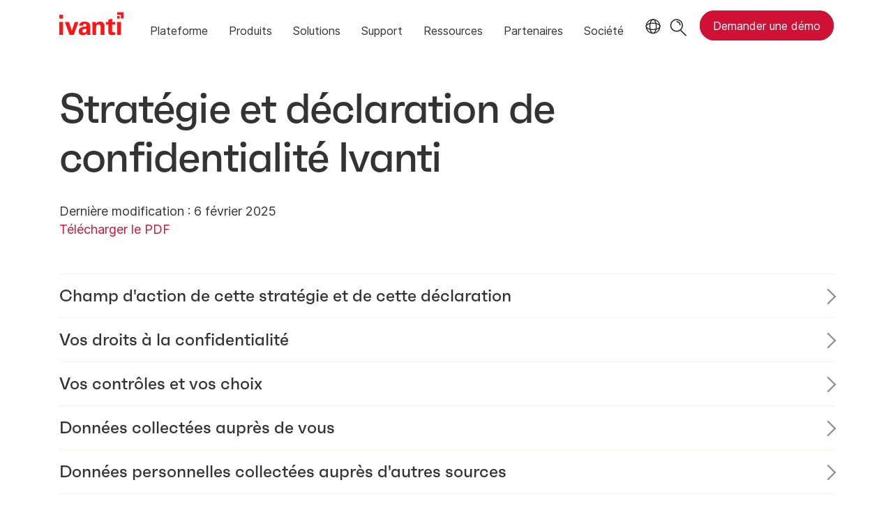

--- FILE ---
content_type: text/html; charset=utf-8
request_url: https://www.ivanti.com/fr/company/legal/privacy-policy
body_size: 21266
content:

<!DOCTYPE html>
<html lang="fr" class="legal">
<head>
    <meta charset="utf-8">
    <meta name="viewport" content="width=device-width, initial-scale=1, shrink-to-fit=no">
    <meta name="theme-color" content="#ffffff">
    <meta http-equiv="x-ua-compatible" content="ie=edge">
    <meta name="description" content="Nous collectons des donn&#233;es pour r&#233;pondre &#224; vos questions, am&#233;liorer nos produits et services, assurer un support quand vous utilisez nos produits et vous aider &#224; utiliser nos produits.">
    <meta name="keywords" content="">
        <meta prefix="og: http://ogp.me/ns#" property="og:type" content="website" />
        <meta prefix="og: http://ogp.me/ns#" property="og:title" content="Strat&#233;gie de confidentialit&#233; - Confidentialit&#233; et mentions l&#233;gales | Ivanti" />
        <meta prefix="og: http://ogp.me/ns#" property="og:description" content="Nous collectons des donn&#233;es pour r&#233;pondre &#224; vos questions, am&#233;liorer nos produits et services, assurer un support quand vous utilisez nos produits et vous aider &#224; utiliser nos produits." />
        <meta prefix="og: http://ogp.me/ns#" property="og:url" content="https://www.ivanti.com/fr/company/legal/privacy-policy" />
        <meta name="twitter:card" content="summary_large_image" />
        <meta name="twitter:site" content="@GoIvanti" />
    <title>Strat&#233;gie de confidentialit&#233; - Confidentialit&#233; et mentions l&#233;gales | Ivanti</title>
    <script src="/bundles/js/head?v=RUkLco04EIuHf-fla2MuGtPRNR1wYys4EhsGvqb9EvY1"></script>

    <link rel="preload" as="script" href="/bundles/js/master?v=R_l8xg6XRch2QZX7SYPjBbJc72icTUz-1pi_u6UMzMY1">

    
        <link rel="preload" as="font" type="font/woff" href="https://static.ivanti.com/sites/marketing/fonts/faktum.woff" crossorigin />
    <link rel="preload" as="font" type="font/woff" href="https://static.ivanti.com/sites/marketing/fonts/faktum-medium-italic.woff" crossorigin />
    <link rel="preload" as="font" type="font/ttf" href="https://static.ivanti.com/sites/marketing/fonts/inter-regular.ttf" crossorigin />
    <link rel="preload" as="image" href="https://static.ivanti.com/sites/marketing/media/images/icons/misc/globe-icon.svg" />
    <link rel="preload" as="image" href="https://static.ivanti.com/sites/marketing/media/images/logos/ivanti-logo-red.svg" />
    <!-- CF WORKER:INS_TELEMETRY --><script>
        var appInsights = new Microsoft.ApplicationInsights.ApplicationInsights({
          config: {
              connectionString: 'InstrumentationKey=3afc380a-f5fb-4e47-ba2f-635dcb43569e;IngestionEndpoint=https://www.ivanti.com/data/appinsights',
              customHeaders: [
                  {
                    header: 'x-ivanti-stamp',
                    value: 'Tue, 27 Jan 2026 20:14:57 GMT'
                  },
                  {
                    header: 'x-ivanti-token',
                    value: '%2FzgiPpqEWOrf4tZm%3AOF7hqiQfyN6mbqBugZu2xyDfxGgwSAavdX1POPPXa7pfvszXNPLWOLm5bl2z'
                  }
                ],
              disableCookiesUsage: true,
              disableInstrumentationKeyValidation: true,
              excludeRequestFromAutoTrackingPatterns: [new RegExp('.*')]
          }
        }).loadAppInsights();
        appInsights.trackPageView();
        // Track resource timings for App Insights
        if (window.PerformanceObserver) {
          const perfObserver = new PerformanceObserver(function (list, po) {
              ivanti.telemetry.processPerfEntries(list.getEntries());
          });
          perfObserver.observe({
              entryTypes: ['resource']
          });
        }
        (function (w, d, s, l, i) {
            w[l] = w[l] || []; w[l].push({
                'gtm.start':
                    new Date().getTime(), event: 'gtm.js'
            }); var f = d.getElementsByTagName(s)[0],
                j = d.createElement(s), dl = l != 'dataLayer' ? '&l=' + l : ''; j.async = true; j.src =
                    'https://www.googletagmanager.com/gtm.js?id=' + i + dl; f.parentNode.insertBefore(j, f);
        })(window, document, 'script', 'dataLayer', 'GTM-MSR93V6');
        console.log('Telemetry loaded');
        </script>
    <!-- Transcend Script // Airgap.js -->
    <script data-cfasync="false" data-autofocus="off" data-locale="fr-FR" data-local-sync="allow-network-observable" src="https://transcend-cdn.com/cm/1fe6b9f3-e11a-460c-93ae-108461b36594/airgap.js"></script>
    <script src="https://cdnjs.cloudflare.com/ajax/libs/handlebars.js/4.7.7/handlebars.min.js"></script>
    <script src="https://www.youtube.com/iframe_api"></script>
    <script src="https://player.vimeo.com/api/player.js"></script>
    <link rel="canonical" href="https://www.ivanti.com/fr/company/legal/privacy-policy" />
            <link rel="alternate" hreflang="de" href="https://www.ivanti.com/de/company/legal/privacy-policy" />
            <link rel="alternate" hreflang="fr" href="https://www.ivanti.com/fr/company/legal/privacy-policy" />
            <link rel="alternate" hreflang="es" href="https://www.ivanti.com/es/company/legal/privacy-policy" />
            <link rel="alternate" hreflang="it" href="https://www.ivanti.com/it/company/legal/privacy-policy" />
            <link rel="alternate" hreflang="ja" href="https://www.ivanti.com/ja/company/legal/privacy-policy" />
            <link rel="alternate" hreflang="en-gb" href="https://www.ivanti.com/en-gb/company/legal/privacy-policy" />
            <link rel="alternate" hreflang="en-au" href="https://www.ivanti.com/en-au/company/legal/privacy-policy" />
                <link rel="alternate" hreflang="en-nz" href="https://www.ivanti.com/en-au/company/legal/privacy-policy" />
            <link rel="alternate" hreflang="en-us" href="https://www.ivanti.com/company/legal/privacy-policy" />
                <link rel="alternate" hreflang="x-default" href="https://www.ivanti.com/company/legal/privacy-policy" />
            <link rel="alternate" hreflang="zh-cn" href="https://www.ivanti.com/zh-cn/company/legal/privacy-policy" />
    <link rel="icon" href="https://static.ivanti.com/sites/marketing/media/images/icons/ivanti-favicon.ico" sizes="16x16">
    <link rel="icon" type="image/png" href="https://static.ivanti.com/sites/marketing/media/images/icons/ivanti-favicon-32.png" sizes="32x32">
    <link rel="icon" type="image/png" href="https://static.ivanti.com/sites/marketing/media/images/icons/ivanti-favicon-152.png" sizes="152x152">
    <link href="/bundles/css/master?v=sofEFob5UE1px11VFhKNwGBXY9fv9wiZNhjtuoFiNHI1" rel="stylesheet"/>

    
    <link href="/bundles/css/freeform?v=Nicmyg9DVMXow3HGKI8Ef_kqcG7tLQmezA5fpxi7tsI1" rel="stylesheet"/>

    <link href="/bundles/css/legal?v=7ASJ2DDzHiBclKJ_54Q1TgYUEIIRy4sq01xM48ZQo2g1" rel="stylesheet"/>


<script>
       ivanti.isChinaRequest = false;
       ivanti.isMidis = false;
       console.log("CF-Country: US")
     </script></head>
<body>
    <noscript>
        <iframe src="https://www.googletagmanager.com/ns.html?id=GTM-MSR93V6" height="0" width="0" style="display:none;visibility:hidden"></iframe>
    </noscript>
    <div class="page-wrapper">
                <header id="mainHeader" class="default"></header>
            <nav id="language-menu" class="dropdown" aria-label="Langue">
                <div class="container">
                    <div class="row lang-title">
                        <svg xmlns="http://www.w3.org/2000/svg" viewBox="0 0 25 25" fill="none">
                            <circle cx="12.5801" cy="12.2557" r="11.25" stroke="#212121" stroke-width="1.5" />
                            <path d="M12.5801 1.00568C13.7998 1.00568 15.1064 2.01442 16.1523 4.10626C17.1757 6.15321 17.8301 9.03344 17.8301 12.2557C17.8301 15.4779 17.1757 18.3581 16.1523 20.4051C15.1064 22.4969 13.7998 23.5057 12.5801 23.5057C11.3603 23.5057 10.0537 22.4969 9.00781 20.4051C7.98448 18.3581 7.33008 15.4779 7.33008 12.2557C7.33008 9.03344 7.98448 6.15321 9.00781 4.10626C10.0537 2.01442 11.3603 1.00568 12.5801 1.00568Z" stroke="#212121" stroke-width="1.5" />
                            <path d="M23.8301 12.2557C23.8301 13.4754 22.8213 14.782 20.7295 15.8279C18.6825 16.8513 15.8023 17.5057 12.5801 17.5057C9.35784 17.5057 6.47761 16.8513 4.43066 15.8279C2.33882 14.782 1.33008 13.4754 1.33008 12.2557C1.33008 11.0359 2.33882 9.72933 4.43066 8.68341C6.47761 7.66007 9.35784 7.00568 12.5801 7.00568C15.8023 7.00568 18.6825 7.66007 20.7295 8.68341C22.8213 9.72933 23.8301 11.0359 23.8301 12.2557Z" stroke="#212121" stroke-width="1.5" />
                        </svg>
                        <p>Langue/r&#233;gion</p>
                    </div>
                    <div class="row languages">
                        <ul>
                                    <li data-nav-breadcrumb="english|united-states">
                                            <a rel="alternate" href="https://www.ivanti.com/company/legal/privacy-policy" hreflang="en-us">English (Global)</a>
                                    </li>
                                    <li data-nav-breadcrumb="english|en-au">
                                            <a rel="alternate" href="https://www.ivanti.com/en-au/company/legal/privacy-policy" hreflang="en-au">English (Australia)</a>
                                    </li>
                                    <li data-nav-breadcrumb="english|en-gb">
                                            <a rel="alternate" href="https://www.ivanti.com/en-gb/company/legal/privacy-policy" hreflang="en-gb">English (United Kingdom)</a>
                                    </li>
                                    <li data-nav-breadcrumb="europe|germany">
                                            <a rel="alternate" href="https://www.ivanti.com/de/company/legal/privacy-policy" hreflang="de">Deutsch</a>
                                    </li>
                                    <li data-nav-breadcrumb="europe|spain">
                                            <a rel="alternate" href="https://www.ivanti.com/es/company/legal/privacy-policy" hreflang="es">Espa&#241;ol</a>
                                    </li>
                                    <li data-nav-breadcrumb="europe|france">
                                            <a rel="alternate" href="https://www.ivanti.com/fr/company/legal/privacy-policy" hreflang="fr">Fran&#231;ais</a>
                                    </li>
                                    <li data-nav-breadcrumb="europe|italy">
                                            <a rel="alternate" href="https://www.ivanti.com/it/company/legal/privacy-policy" hreflang="it">Italiano</a>
                                    </li>
                                    <li data-nav-breadcrumb="other|china">
                                            <a rel="alternate" href="https://www.ivanti.com/zh-cn/company/legal/privacy-policy" hreflang="zh-cn">中文(中国)</a>
                                    </li>
                                    <li data-nav-breadcrumb="other|japan">
                                            <a rel="alternate" href="https://www.ivanti.com/ja/company/legal/privacy-policy" hreflang="ja">日本語</a>
                                    </li>
                        </ul>
                    </div>
                    <button class="header-close-button"></button>
                </div>
            </nav>
            <nav class="search-nav desktop dropdown" aria-label="Rechercher">
                <div class="container-fluid">
                    <div class="row">
                        <div class="col-xs-12">
                            <form class="searchbox" method="get" action="https://www.ivanti.com/fr/search">
                                <input tabindex="0" type="text" name="q" class="search-terms" placeholder="Rechercher">
                                <button type="submit" class="search-submit"></button>
                            </form>
                            <p>Effectuez une recherche dans la base de connaissances, les forums et la documentation produit à partir de la <a href="https://forums.ivanti.com/s/searchallcontent?language=fr" target="_blank">Communauté Ivanti</a>.</p>
                        </div>
                    </div>
                    <button tabindex="0" class="header-close-button"></button>
                </div>
            </nav>
                    <main id="animation-page-wrap">


<section id="a28b1a27" class="AHCFreeform container"><div><h1>Stratégie et déclaration de confidentialité&nbsp;Ivanti</h1>

<p>Dernière modification&nbsp;: 6 février 2025<br />
<a href="https://rs.ivanti.com/legal/ivanti-privacy-policy-2025-2.pdf" rel="noopener" target="_blank">Télécharger le&nbsp;PDF</a></p></div></section><section id="db7a7449" class="AHCLayoutDropdownRepeater single"><div class="container"><div class="row"><div class="col-xs-12 main-text"><h3></h3></div><div class="col-xs-12 col-md-6"><div class="drop-title accordion-toggle inactive" tabindex="0"><h3><span>Champ d&#39;action de cette strat&#233;gie et de cette d&#233;claration</span></h3></div><div class="drop-content accordion-content"><div><p>Ce document de stratégie et de déclaration de confidentialité Ivanti (« déclaration ») est conçu pour assurer la transparence des pratiques et principes de confidentialité d'Ivanti, dans un format que vous pouvez explorer, lire et comprendre.&nbsp;</p><p>Cette déclaration s'applique à toutes les données personnelles que vous fournissez et qu'Ivanti collecte par le biais de ses produits, applis, services, sites Web, événements et autres communications. Les références à « produits Ivanti » dans le présent document incluent les logiciels, les applis, les services, les événements et les sites Web Ivanti.</p><p>La déclaration explique comment Ivanti collecte, utilise, partage et sécurise les données personnelles que vous lui communiquez. Elle décrit également vos choix en matière d'utilisation, de consultation et de correction de vos données personnelles. Pour en savoir plus, visitez la page « <a href="https://www.ivanti.com/company/legal">Confidentialité et mentions légales</a> » sur le site Web Ivanti.</p><p>Ivanti peut vous fournir des documents supplémentaires concernant la confidentialité lorsque vous utilisez un site, produit ou service Ivanti spécifique. Dans ce cas, il vous faudra lire cette documentation en plus de la présente déclaration.&nbsp;</p></div></div></div><div class="col-xs-12 col-md-6"><div class="drop-title accordion-toggle inactive" tabindex="0"><h3><span>Vos droits &#224; la confidentialit&#233;</span></h3></div><div class="drop-content accordion-content"><div><p>Lorsque la législation en vigueur l'autorise, vous disposez des droits suivants concernant vos données personnelles&nbsp;:</p>

<ul>
	<li>droit d'accès,</li>
	<li>droit de rectification,</li>
	<li>droit à l'effacement,</li>
	<li>droit de restriction du traitement,</li>
	<li>droit à la portabilité des données,</li>
	<li>droit d'objection à certains types de traitement,</li>
	<li>droit de retrait de votre consentement, à tout moment, sans que cela n'affecte la légalité du traitement effectué sur la base de votre consentement avant son retrait, et</li>
	<li>droit de déposer une plainte auprès d'une autorité de contrôle.</li>
</ul>

<p>Sur demande, Ivanti vous indique s'il détient des données personnelles vous concernant. Vous pouvez accéder à vos comptes ou données personnelles, les corriger, les mettre à jour ou demander leur suppression en gérant vos paramètres de compte ou en contactant&nbsp;Ivanti par e-mail à l'adresse suivante&nbsp;: <a href="/cdn-cgi/l/email-protection#7606041f0017150f361f001718021f5815191b"><span class="__cf_email__" data-cfemail="a7d7d5ced1c6c4dee7ced1c6c9d3ce89c4c8ca">[email&#160;protected]</span></a> ou en visitant notre centre de confidentialité (<a href="https://privacycenter.ivanti.com/policies/en/" target="_blank">Ivanti Privacy Center</a>).</p>

<p>Ivanti répond aux demandes en respectant les exigences de la loi sur la protection des données en vigueur. Attention, pour répondre à votre demande, Ivanti peut vous demander de fournir certaines informations pour vérifier votre identité.</p>

<p>Quand Ivanti reçoit une demande d'exercice du droit à la confidentialité, nous examinons les informations collectées à votre sujet (le cas échéant) avec les informations d'identification que vous nous avez fournies (ID de connexion, adresse e-mail, adresse postale, code postal, numéro de transaction ou numéro de commande, par exemple) pour authentifier votre identité. Si vous faites appel à un agent autorisé pour soumettre une demande, Ivanti peut demander à cet agent de fournir la preuve que vous lui avez donné l'autorisation signée de soumettre cette demande. Ivanti peut également vous demander de confirmer directement auprès de lui que vous avez donné à l'agent autorisé la permission de soumettre la demande. Dans certaines situations, Ivanti ne pourra pas répondre favorablement à votre demande. Dans un tel cas, Ivanti vous expliquera son raisonnement et honorera votre droit de faire appel de sa décision, si applicable.</p>

<p>Si vous êtes un utilisateur final du produit d'un client professionnel d'Ivanti, vous devrez contacter directement cette entreprise pour exercer vos droits.</p>

<p>S'il vous semble qu'Ivanti n'a pas été capable de répondre à votre plainte ou votre préoccupation, et si vous résidez en zone&nbsp;<a href="https://edpb.europa.eu/about-edpb/about-edpb/members_en" target="_blank" rel="noopener">EEA</a> ou au <a href="https://ico.org.uk/for-the-public/" target="_blank" rel="noopener">Royaume-Uni</a>, vous avez le droit de déposer une plainte auprès de l'autorité de contrôle compétente.</p>

<p>Conformément à l'accord EU-U.S. DPF, à son extension pour le Royaume-Uni et au texte Swiss-U.S. DPF, Ivanti s'engage à résoudre les plaintes liées aux principes de confidentialité des données (DPF) concernant notre collecte et notre utilisation de vos informations personnelles. &nbsp;Les personnes vivant dans l'UE, au Royaume-Uni et en Suisse ayant des questions ou des plaintes concernant notre traitement des données personnelles reçues dans le cadre de l'EU-U.S. DPF, de son extension pour le Royaume-Uni et du Swiss-U.S. DPF doivent d'abord nous contacter par e-mail à l'adresse <a href="/cdn-cgi/l/email-protection" class="__cf_email__" data-cfemail="29595b405f484a5069405f48475d40074a4644">[email&#160;protected]</a>, ou envoyer un courrier à&nbsp;: Attn: Data Protection Officer, Ivanti, Inc, 10377 South Jordan Gateway, Suite 400, South Jordan, Utah 84095, États-Unis.</p>

<p>Conformément au texte «&nbsp;EU-U.S. Data Privacy Framework&nbsp;» (EU-U.S. DPF), à son extension pour le Royaume-Uni et au texte «&nbsp;Swiss-U.S. Data Privacy Framework&nbsp;» (Swiss-U.S. DPF), Ivanti s'engage à coopérer et à se conformer respectivement aux conseils du panel constitué par les autorités de protection des données de l'UE (DPA), le Bureau du commissaire à l'information du Royaume-Uni (ICO) et l'Autorité de régulation de Gibraltar (GRA), ainsi que le Préposé fédéral suisse à la protection des données et à la transparence (PFPDR) concernant des plaintes non résolues liées à notre traitement des données personnelles reçues sur la base de l'accord EU-U.S. DPF, son extension pour le Royaume-Uni et l'accord Swiss-U.S. DPF.</p>

<p>Conformément à l'accord EU-U.S. DPF, à son extension pour le Royaume-Uni et au texte Swiss-U.S. DPF, Ivanti s'engage à renvoyer les plaintes non résolues concernant notre traitement des données personnelles reçues sur la base de ces accords à l'International Centre for Dispute Resolution-American Arbitration Association (ICDR-AAA), fournisseur alternatif de règlement des différends basé aux États-Unis. Si vous ne recevez pas rapidement de notre part un accusé de réception de votre plainte liée aux principes&nbsp;DPF, ou si nous n'avons pas traité cette plainte à votre satisfaction, visitez le site https://go.adr.org/dpf_irm.html pour en savoir plus ou pour déposer plainte. &nbsp;Les services ICDR-AAA vous sont fournis gratuitement.</p>

<p>Vous avez la possibilité, sous certaines conditions, de réclamer un arbitrage exécutoire pour les plaintes concernant la conformité&nbsp;DPF non résolues par l'un des autres mécanismes cités dans le présent document. Pour en savoir plus, reportez-vous à l'annexe&nbsp;1 des principes&nbsp;DPF, disponible <a href="https://www.dataprivacyframework.gov/framework-article/ANNEX-I-introduction" target="_blank" rel="noopener">ici</a>.</p></div></div></div><div class="col-xs-12 col-md-6"><div class="drop-title accordion-toggle inactive" tabindex="0"><h3><span>Vos contr&#244;les et vos choix</span></h3></div><div class="drop-content accordion-content"><div><p>Si vous avez précédemment signé pour recevoir des informations par e-mail concernant nos produits ou offres spéciales, et que vous ne souhaitez plus recevoir ces communications, vous pouvez vous désinscrire via le lien « Se désabonner » figurant dans chaque e-mail. Vous pouvez également soumettre une demande via notre centre de confidentialité (<a href="https://privacycenter.ivanti.com/policies/en/" target="_blank">Ivanti Privacy Center</a>).</p><p>Si vous vous inscrivez pour obtenir un compte sur le site de la communauté Ivanti, vous pouvez figurer dans l'annuaire Ivanti des membres, disponible publiquement. Pour contrôler cette publication, personnalisez la visibilité de votre profil via ses paramètres. Si vous avez besoin d'aide concernant vos paramètres de profil ou si vous souhaitez faire fermer votre compte, contactez le support Ivanti via le <a href="https://forums.ivanti.com/s/contactsupport?language=en_US" target="_blank">site de la communauté Ivanti</a>.</p><p>Si un tiers a fourni à Ivanti vos données personnelles dans une base de données, votre demande doit s'adresser directement à ce tiers.</p><p>Vous trouverez aussi une description de vos droits de confidentialité à la section « Vos droits à la confidentialité », ci-dessus.&nbsp;</p><p><strong>Pas d'obligation de fournir des données personnelles</strong></p><p>En général, vous fournissez volontairement vos données personnelles. Vous n'êtes pas contraint de le faire, ni légalement ni contractuellement. Les contrats Ivanti ne vous obligent pas à nous fournir des données personnelles.</p><p>Un grand nombre de produits Ivanti nécessitent des données personnelles pour vous fournir un service. Si vous choisissez de ne pas communiquer les données personnelles nécessaires pour qu'Ivanti vous fournisse un produit ou une fonction, vous ne pouvez pas utiliser ce produit ou cette fonction, et Ivanti est alors contraint de le suspendre ou de l'annuler. De même, lorsqu'Ivanti a besoin de données personnelles pour conclure un contrat avec vous ou assurer son suivi, et que vous ne fournissez pas ces données, Ivanti ne peut pas conclure ce contrat ni effectuer des opérations dans son cadre. Lorsque la communication de données personnelles est facultative, si vous choisissez de ne pas partager vos données personnelles, les fonctions (comme la personnalisation) qui utilisent ce type de données ne sont pas opérationnelles.</p></div></div></div><div class="col-xs-12 col-md-6"><div class="drop-title accordion-toggle inactive" tabindex="0"><h3><span>Donn&#233;es collect&#233;es aupr&#232;s de vous</span></h3></div><div class="drop-content accordion-content"><div><p>Ivanti collecte automatiquement des données statistiques pouvant inclure des données personnelles lorsque vous utilisez des produits Ivanti. Ivanti collecte également des données personnelles lorsque vous demandez ou consentez à recevoir des produits ou documents marketing de la part d'Ivanti. Ivanti peut associer ces données aux données personnelles que nous collectons par d'autres biais ou que nous recevons de la part de tiers. Les données collectées par Ivanti dépendent du contexte de vos interactions avec Ivanti et de vos choix, notamment concernant les paramètres de confidentialité, les paramètres d'abonnement aux e-mails, et les produits et fonctions que vous utilisez. Ivanti traite les données personnelles d'une façon compatible avec le but initial de la collecte de ces données.</p><p>Lorsque vous utilisez des produits Ivanti, vous fournissez notamment à Ivanti les données personnelles suivantes :</p><p><strong>Données de nom et de contact</strong> Prénom et nom, adresse e-mail, adresse postale, numéro de téléphone et autres données de contact similaires.</p><p><strong>Références d'authentification</strong>. Mots de passe, aide-mémoire de mot de passe et informations de sécurité similaires servant à l'authentification et à l'accès aux comptes.</p><p><strong>Données démographiques</strong>. Détails concernant votre âge, votre sexe, votre pays et la langue que vous préférez.</p><p><strong>Données de paiement</strong> Données servant à traiter les paiements, comme le numéro de votre moyen de paiement (numéro de carte bancaire, par exemple) et le code de sécurité associé.</p><p><strong>Données d'abonnement et de licence</strong>. Données sur vos abonnements, licences et autres droits sur nos produits.</p><p><strong>Interactions</strong>. Données sur votre utilisation des produits Ivanti. Dans certains cas, il s'agit de données que vous fournissez pour utiliser les produits. Dans d'autres cas, comme pour les rapports d'erreur, il s'agit de données qu'Ivanti génère. Autres exemples de données d'interaction :</p><p style="margin-left:36.0pt;"><strong>Données sur les périphériques et leur utilisation</strong>. Données concernant votre périphérique, ainsi que les produits et fonctions que vous utilisez, notamment des informations sur votre matériel et vos logiciels, sur les performances des produits Ivanti et sur vos paramètres. Exemples : données sur le périphérique, les connexions et la configuration, rapports d'erreur et données de performances, ou données de dépannage et d'aide.</p><p style="margin-left:36.0pt;"><strong>Données d'emplacement</strong>. Données concernant l'emplacement de votre périphérique, qui peuvent être plus ou moins précises. Par exemple, Ivanti collecte des données d'emplacement à l'aide du réseau mondial de satellites de navigation (Global Navigation Satellite System - GNSS), comme le GPS, ainsi que des données sur les relais les plus proches et les points d'accès Wi-Fi. L'emplacement peut aussi être déduit à partir de l'adresse IP d'un périphérique ou de données figurant dans votre profil de compte qui indiquent son emplacement avec moins de précision, comme un code de ville ou un code postal.</p><p><strong>Autres données</strong>. Autres données fournies lorsque vous utilisez les produits Ivanti.</p><p><strong>Contenu</strong>. Contenu des fichiers et des communications que vous entrez, téléchargez vers les serveurs, recevez, créez et contrôlez. Attention : soyez conscient que les données que vous entrez dans des zones publiques, y compris sur les sites Web Ivanti, peuvent être lues, collectées et utilisées par les autres personnes qui y ont accès.</p><p><strong>Commentaires et scores</strong>. Données que vous fournissez à Ivanti et contenu des messages que vous envoyez à Ivanti, comme les commentaires, les données d'enquête et les revues de produit que vous écrivez.</p><p><strong>Applis mobiles</strong>. Lorsque vous utilisez une appli sur un périphérique mobile, Ivanti est susceptible de collecter automatiquement des données concernant le périphérique où vous exécutez l'appli, par exemple le type de périphérique, la version de son système d'exploitation, son identifiant (« UDID ») et les informations de réseau mobile. Ivanti peut également enregistrer des informations telles que la fréquence d'utilisation de l'appli, les événements qui se produisent dans cette appli, l'utilisation cumulée, les données de performances, les éventuelles exceptions constatées dans l'appli et la source de téléchargement de cette appli.</p><p><strong>Métadonnées et autres informations</strong>. Ivanti peut collecter des métadonnées et autres informations pour analyser votre utilisation des produits Ivanti et la soumettre à un banc de test. Ivanti peut utiliser ces informations pour générer des rapports, analyser l'utilisation des produits, administrer et améliorer les produits, à la fois pour votre utilisation propre et pour l'ensemble de la base d'utilisateurs Ivanti. Ivanti peut également utiliser ces informations pour améliorer ses produits, en créer de nouveaux, et émettre des recommandations pour vous ou vos clients en vue d'une meilleure utilisation des produits et services Ivanti.</p><p><strong>Données collectées lorsque vous visitez les sites Web Ivanti</strong>. Les sites Web Ivanti collectent aussi certaines informations automatiquement pour les stocker dans des fichiers journaux. Ces informations sont notamment les adresses IP (Internet Protocol), le type du navigateur, la langue du navigateur, l'ID du périphérique, l'ISP (fournisseur de services Internet), les pages de référence ou de sortie, la durée des visites, les pages consultées, le système d'exploitation, l'horodatage, les données de parcours de visite (clickstream), les plantages, l'activité système, les paramètres matériels, la date et l'heure des demandes, et d'autres données d'utilisation.</p><p><strong>Données qu'Ivanti collecte et traite si vous nous contactez par un autre biais</strong>. Si vous contactez Ivanti par téléphone ou par fax, Ivanti peut aussi consigner des informations telles que votre numéro de téléphone, les appels retransmis, les informations de routage des SMS et les types d'appel.</p><p><strong>Données que nous traitons au nom de nos clients professionnels</strong>. Les données qu'Ivanti collecte via des produits Ivanti sous la direction de ses clients professionnels se limitent aux seules données nécessaires pour fournir le produit ou pour remplir les objectifs stipulés dans le contrat entre le client professionnel d'Ivanti et Ivanti. Ivanti n'a aucune relation directe avec les utilisateurs finaux du client professionnel dont Ivanti traite les données personnelles. Ivanti est susceptible de transférer des données personnelles aux entreprises qui nous aident à fournir les produits Ivanti. Les transferts ultérieurs à d'autres tiers sont couverts par les accords sous-jacents conclus avec les clients professionnels d'Ivanti.</p><p><strong>Informations de base de données</strong>. En tant que client professionnel, si vous recevez un support technique pour un produit Ivanti, vous pouvez aussi être amené à fournir à Ivanti des informations de base de données contenant les données personnelles de tiers comme vos collaborateurs, clients et utilisateurs finaux. Ivanti n'a aucun contrôle sur les informations que vous lui fournissez, ni sur les étapes que vous avez suivies pour garantir que les données sont fiables dans le contexte d'utilisation prévu, qu'elles respectent les droits de tous, et qu'elles sont précises, exhaustives et à jour. Si vous fournissez à Ivanti des informations personnelles concernant des tiers, vous devez avoir l'autorisation légale de manipuler ces données, dans le respect de la législation en vigueur. Vous devez également fournir des instructions sur la manière dont Ivanti doit utiliser ces informations.</p></div></div></div><div class="col-xs-12 col-md-6"><div class="drop-title accordion-toggle inactive" tabindex="0"><h3><span>Donn&#233;es personnelles collect&#233;es aupr&#232;s d&#39;autres sources</span></h3></div><div class="drop-content accordion-content"><div><p>Ivanti obtient des données auprès de tiers. Ivanti protège les données personnelles obtenues auprès de tiers dans le respect des pratiques décrites dans la présente déclaration, en plus des restrictions supplémentaires imposées par la source des données personnelles. Les données tierces qu'Ivanti se procure sont notamment les suivantes (liste non exhaustive) :</p><ul><li>courtiers de données auxquels Ivanti achète des données démographiques pour compléter celles qu'Ivanti collecte ;</li><li>fournisseurs de services qui aident Ivanti à déterminer l'emplacement de votre périphérique ;</li><li>partenaires avec qui Ivanti fournit des services sous marque commune ou avec lesquels nous avons des activités marketing communes ;</li><li>sources disponibles pour le grand public, comme les bases de données du gouvernement.</li></ul></div></div></div><div class="col-xs-12 col-md-6"><div class="drop-title accordion-toggle inactive" tabindex="0"><h3><span>Pourquoi Ivanti traite vos donn&#233;es</span></h3></div><div class="drop-content accordion-content"><div><p>Sauf description contraire dans la présente déclaration, Ivanti peut traiter les données personnelles collectées à votre sujet ou que vous nous avez envoyées dans les buts suivants :</p><ul><li>Vous informer sur les produits, services et événements Ivanti via notre bulletin d'informations ; vous envoyer des enquêtes sur les produits Ivanti et l'utilisation que vous en faites, ou vous transmettre d'autres informations. Nous vous envoyons ce type d'information seulement si vous y consentez.</li><li>Répondre à vos demandes, qu'il s'agisse d'un achat de produit, du téléchargement d'un livre blanc, ou de démonstrations et évaluations de produits, et enregistrer ces demandes.</li><li>Fournir des produits Ivanti, communiquer avec vous et nous acquitter pleinement des éventuelles obligations contractuelles d'Ivanti à votre égard, notamment le test des produits, le support technique après-vente, les services d'implémentation et les mises à jour de produit.</li><li>Traiter les paiements.</li><li>Organiser des forums de discussion en ligne, comme des groupes d'utilisateurs et des tableaux d'affichage.</li><li>Organiser des événements en direct ou en ligne, comme des séminaires de formation ou des conférences, y compris les événements de tiers qu'Ivanti sponsorise.</li><li>Gérer et vérifier votre compte, ainsi que l'identité des utilisateurs des produits.</li><li>Vous donner un accès facile et sans réserve aux sites Web Ivanti, et renforcer la sécurité des systèmes Ivanti.</li><li>Fournir des vidéos sur les sites Web Ivanti.</li><li>Répondre aux autres demandes de support et aux demandes d'informations produit, ainsi qu'aux commentaires, données d'enquête et revues de produits, notamment pour améliorer ces produits.</li><li>Analyser votre utilisation des produits Ivanti pour les faire fonctionner, assurer leur maintenance, les améliorer et créer de nouveaux produits.</li><li>Traiter vos données afin de nous conformer aux exigences statutaires de génération de rapports, aux assignations en justice, aux décisions des tribunaux ou autres décisions légales.</li><li>Assurer la protection contre les actions frauduleuses, non autorisées ou illégales, les examiner et les prévenir, que leur cible soit Ivanti, vous ou des tiers.</li><li>Atteindre tous les autres objectifs légaux, commerciaux ou marketing qui ne sont pas cohérents avec les termes de la présente déclaration.</li></ul></div></div></div><div class="col-xs-12 col-md-6"><div class="drop-title accordion-toggle inactive" tabindex="0"><h3><span>Bases l&#233;gales du traitement de vos donn&#233;es</span></h3></div><div class="drop-content accordion-content"><div><p>Ivanti se base sur toute une série de permissions et motifs légaux pour traiter les données personnelles. Ces permissions et motifs incluent les cas où vous avez donné votre consentement, la réalisation des opérations décrites par un contrat, la mise en conformité avec nos obligations légales ou autres intérêts légitimes.</p><p>Les autres intérêts légitimes sont notamment les suivants :</p><ul><li>Optimisation du site Web Ivanti et amélioration de sa visibilité.</li><li>Amélioration de l'attraction et de la facilité d'utilisation des services Ivanti.</li><li>Encouragement et promotion de l'utilisation et de la vente des produits Ivanti.</li><li>Exécution d'opérations marketing directe, et notifications à votre attention concernant nos produits et services. Ce faisant, Ivanti vous envoie également des informations répondant à vos centres d'intérêt, qu'Ivanti détermine à partir des données dont il dispose : produits que vous avez utilisés, événements ou autres campagnes auxquels vous êtes inscrits, et intérêts en matière de produits que vous avez indiqués lors de votre inscription.</li></ul></div></div></div><div class="col-xs-12 col-md-6"><div class="drop-title accordion-toggle inactive" tabindex="0"><h3><span>Les situations o&#249; Ivanti partage vos donn&#233;es</span></h3></div><div class="drop-content accordion-content"><div><p>Ivanti partage vos données personnelles lorsque c'est nécessaire pour réaliser une transaction ou fournir un produit que vous avez demandé/autorisé, ou traiter une autre demande, en servant d'intermédiaire entre les sociétés affiliées d'Ivanti et ses filiales. Ivanti peut partager vos données personnelles avec ses partenaires commerciaux, ses revendeurs et ses sous-traitants, qui utilisent vos données personnelles pour traiter les commandes de produit, gérer les paiements, développer et améliorer des produits, vous contacter concernant vos commandes de produits ou à propos des performances, du fonctionnement et du support des produits, offrir des services de marketing ou de consulting, répondre à vos demandes ou de toute autre manière qui convient pour qu'Ivanti vous fournisse les produits.</p><p>Comme le définissent certaines lois d'État, Ivanti ne pense pas avoir vendu (pour une contrepartie monétaire ou autre) ou partagé (à des fins de publicité comportementale intercontexte) vos données personnelles au cours des 12 derniers mois.</p><p>Ivanti peut en outre communiquer vos données personnelles aux entités suivantes :</p><ul><li>fournisseurs de services qui hébergent ou facilitent la fourniture de formations, séminaires et webinars en ligne ;</li><li>tiers qui réalisent des analyses de données ;</li><li>entreprise acheteuse, en cas de fusion, rachat ou autre vente de tout ou partie de nos biens.</li></ul><p>Dans le respect de la législation en vigueur ou d'un autre accord que vous avez conclu, l'utilisation et la divulgation de toutes les données personnelles transmises à un tiers sont soumises à la présente déclaration.</p><p>Ivanti peut divulguer vos données personnelles dans les situations suivantes :</p><ul><li>Elles sont demandées par une loi, une réglementation, une procédure légale ou une autre obligation légale.</li><li>Ivanti pense que cette divulgation est nécessaire ou appropriée pour répondre à une urgence.</li><li>Dans le but de protéger les droits d'Ivanti, votre sécurité ou celle de tiers.</li><li>Dans le cadre d'une enquête sur une fraude.</li><li>Dans le cadre de l'application des accords, stratégies et conditions d'utilisation Ivanti.</li><li>Dans le cadre d'une procédure juridique, citation à comparaître, injonction du tribunal, législation en vigueur ou demande des autorités, ou exigences liées à la sécurité nationale.</li><li>Vous avez accepté cette divulgation.</li></ul></div></div></div><div class="col-xs-12 col-md-6"><div class="drop-title accordion-toggle inactive" tabindex="0"><h3><span>S&#233;curisation de vos donn&#233;es</span></h3></div><div class="drop-content accordion-content"><div><p>Ivanti met en place les mesures techniques et organisationnelles raisonnables et appropriées pour protéger vos données personnelles de toute perte, utilisation abusive, ainsi que de tout accès, divulgation, altération ou destruction sans autorisation, en tenant compte des risques qu'impliquent le traitement et la nature des informations personnelles. Cependant, aucune méthode de transmission sur Internet ou de stockage électronique n'est 100 % sûre. Par conséquent, nous ne pouvons pas garantir une sécurité absolue. Pour toute question sur nos mesures de sécurité, contactez notre équipe Sécurité à l'adresse <a href="/cdn-cgi/l/email-protection#502335332522392429103926313e24397e333f3d"><span class="__cf_email__" data-cfemail="fc8f999f898e958885bc958a9d928895d29f9391">[email&#160;protected]</span></a>.</p></div></div></div><div class="col-xs-12 col-md-6"><div class="drop-title accordion-toggle inactive" tabindex="0"><h3><span>Engagement d&#39;Ivanti &#224; prot&#233;ger les donn&#233;es appartenant &#224; des enfants</span></h3></div><div class="drop-content accordion-content"><div><p>Les produits Ivanti ne sont pas conçus pour les enfants. Ivanti ne collecte jamais volontairement les données des enfants. N'utilisez pas nos produits et ne nous fournissez aucune donnée si vous n'avez pas autorité de consentement dans votre territoire ou pays.</p></div></div></div><div class="col-xs-12 col-md-6"><div class="drop-title accordion-toggle inactive" tabindex="0"><h3><span>Cookies et autres technologies</span></h3></div><div class="drop-content accordion-content"><div><p>Ivanti et ses partenaires utilisent des technologies telles que les «&nbsp;cookies&nbsp;» et «&nbsp;balises&nbsp;Web&nbsp;» pour collecter des données vous concernant quand vous utilisez nos produits. Ivanti utilise des cookies et technologies similaires pour analyser les tendances, administrer et suivre l'utilisation de ses produits, collecter des informations démographiques concernant sa base d'utilisateurs, mémoriser les paramètres utilisateur, améliorer le fonctionnement de ses produits, et comprendre l'utilisation des produits et d'Internet.</p>

<p>Ivanti peut utiliser des cookies et technologies similaires pour personnaliser votre expérience sur ses sites&nbsp;Web (par exemple, reconnaître votre nom lorsque vous revenez sur notre site ou préremplir un formulaire pour le téléchargement d'un livre blanc). Ivanti peut également utiliser les cookies pour mieux vous fournir des informations sur les produits, programmes ou services susceptibles de vous intéresser. Dans certains cas, Ivanti utilise également les cookies pour activer les publicités appropriées sur les sites&nbsp;Web appartenant à des tiers.</p>

<p>Vous pouvez interdire le stockage des cookies sur votre ordinateur ou périphérique en configurant votre navigateur afin qu'il refuse les cookies ou qu'il vous prévienne lorsqu'un cookie est placé sur votre disque dur. Pour en savoir plus sur la gestion et la suppression des cookies, consultez l'aide en ligne de votre navigateur ou de votre périphérique. Vous pouvez également visiter le site <a href="https://www.aboutcookies.org/" target="_blank" rel="noopener">http://www.aboutcookies.org</a> pour en savoir plus sur la façon de gérer et de supprimer les cookies dans différents navigateurs&nbsp;Internet.</p>

<p>Même si vous choisissez de refuser totalement les cookies, vous pouvez toujours utiliser les produits&nbsp;Ivanti. Cependant, certaines fonctions des produits&nbsp;Ivanti n'ont pas le comportement prévu si vous rejetez les cookies.</p>

<p>Les sites&nbsp;Web Ivanti collectent aussi certaines données automatiquement pour les stocker dans des fichiers journaux. Ces données sont notamment les adresses&nbsp;IP (Internet Protocol), le type du navigateur, la langue du navigateur, l'ID du périphérique, l'ISP (fournisseur de services&nbsp;Internet), les pages de référence ou de sortie, la longueur des visites, les pages consultées, le système d'exploitation, l'horodatage, les données de parcours de visite (Clickstream), les plantages, l'activité système, les paramètres matériels, la date et l'heure des demandes, et d'autres données d'utilisation.</p>

<p>Votre navigateur&nbsp;Internet et votre périphérique mobile peuvent vous permettre d'ajuster les paramètres de navigateur afin que des demandes «&nbsp;Ne pas me suivre&nbsp;» soient envoyées aux sites&nbsp;Web que vous visitez. Ivanti respecte vos souhaits et nous cessons de suivre les activités utilisateur lorsque vous activez l'option «&nbsp;Ne pas me suivre&nbsp;». Cependant, les fournisseurs de services tiers d'Ivanti ne respectent pas forcément les demandes «&nbsp;Ne pas me suivre&nbsp;».</p>

<p>Les produits&nbsp;Ivanti peuvent inclure des fonctions de réseau social, comme le bouton «&nbsp;J'aime&nbsp;» de Facebook. Ces fonctions peuvent collecter votre adresse&nbsp;IP et la page que vous consultez sur le site&nbsp;Web Ivanti, et placer un cookie pour permettre le bon fonctionnement de la fonction concernée. Les fonctions de réseau social et les widgets sont soit hébergés par un tiers, soit hébergés directement sur les sites&nbsp;Web Ivanti. Vos interactions avec ces fonctions sont soumises à la stratégie de confidentialité de l'entreprise prestataire. Ivanti vous encourage à lire la stratégie de confidentialité de chaque entreprise.</p>

<table>
	<tbody>
		<tr>
			<td style="width:108px;">
			<p></p>

			<p><strong>Plug-ins de réseaux sociaux</strong></p>

			<p></p>
			</td>
			<td style="width:516px;">
			<p></p>

			<p><strong>Lien vers la stratégie de confidentialité</strong></p>

			<p></p>
			</td>
		</tr>
		<tr>
			<td style="width:108px;">
			<p>Facebook</p>
			</td>
			<td style="width:516px;">
			<p>https://www.facebook.com/legal/FB_Work_Privacy</p>
			</td>
		</tr>
		<tr>
			<td style="width:108px;">
			<p>LinkedIn</p>
			</td>
			<td style="width:516px;">
			<p>https://www.linkedin.com/legal/privacy-policy</p>

			<p></p>
			</td>
		</tr>
		<tr>
			<td style="width:108px;">
			<p>X (Formerly known as Twitter)</p>
			</td>
			<td style="width:516px;">
			<p>https://twitter.com/en/privacy</p>

			<p></p>
			</td>
		</tr>
	</tbody>
</table>

<p></p>

<p>Ivanti peut également travailler en partenariat avec un tiers pour afficher des publicités sur le site&nbsp;Web Ivanti ou pour gérer la publicité d'Ivanti sur d'autres sites. Les partenaires tiers d'Ivanti peuvent utiliser des cookies ou technologies similaires pour vous fournir des publicités en fonction de vos activités de navigation et de vos intérêts. Vous pouvez faire appel au PROGRAMME D'AUTORÉGULATION&nbsp;DAA (DIGITAL ADVERTISING ALLIANCE - Alliance pour la publicité numérique) afin de gérer le niveau de publicités souhaité. Vous pouvez également renoncer à tout moment aux publicités ciblées aux États-Unis. Dans l'Union européenne et au Royaume-Uni, faites appel à l'European Interactive Digital Advertising Alliance (Alliance européenne de la publicité numérique interactive). Cela dépend de l'endroit où vous vous trouvez. Attention, vous continuez à recevoir des publicités génériques.</p>

<p>Vous pouvez gérer les paramètres à tout moment en suivant le lien «&nbsp;Paramètres de cookie&nbsp;» en bas de page du site&nbsp;Web Ivanti.</p>

<p><strong>Google Analytics</strong></p>

<p>Ivanti utilise Google&nbsp;Analytics, service d'analyse fourni par Google&nbsp;LLC, 1600 Amphitheatre Parkway, Mountain View, Californie, États-Unis («&nbsp;Google&nbsp;»). Google Analytics utilise des «&nbsp;cookies&nbsp;». Les données générées par le cookie concernant votre utilisation du site&nbsp;Web Ivanti sont généralement transmises à&nbsp;Google, qui les stocke sur ses serveurs aux États-Unis.</p>

<p>L'anonymisation des adresses&nbsp;IP est activée sur le site&nbsp;Web Ivanti. Cela signifie que votre adresse&nbsp;IP est tronquée dans la zone des états membres de l'Union européenne ou autres parties signataires de l'Accord d'Espace économique européen. Seules des circonstances exceptionnelles peuvent provoquer le transfert de l'adresse&nbsp;IP en entier à un serveur&nbsp;Google aux États-Unis et sa troncature a posteriori.</p>

<p>Google utilise ces données au nom d'Ivanti pour évaluer votre utilisation du site&nbsp;Web Ivanti, compiler des rapports sur l'activité des sites&nbsp;Web pour les opérateurs de ces sites, et fournir à ces opérateurs d'autres services liés aux activités des sites&nbsp;Web et à l'utilisation d'Internet. Des profils d'utilisateur avec pseudonyme de l'utilisateur peuvent être créés à partir des données traitées. L'adresse&nbsp;IP que votre navigateur transmet dans le cadre de Google&nbsp;Analytics n'est associée à aucune autre donnée stockée par&nbsp;Google.</p>

<p>Vous pouvez refuser d'utiliser les cookies en sélectionnant les paramètres appropriés dans votre navigateur. Attention, cependant&nbsp;: si vous procédez ainsi, vous ne pourrez pas utiliser toutes les fonctions de ce site&nbsp;Web.</p>

<p>Vous pouvez également choisir de ne plus être suivi par Google&nbsp;Analytics à l'avenir. Pour ce faire, téléchargez et installez l'extension Module complémentaire de navigateur pour la désactivation de Google&nbsp;Analytics pour votre navigateur&nbsp;Web actuel&nbsp;: <a href="https://tools.google.com/dlpage/gaoptout?hl=en" target="_blank" rel="noopener">https://tools.google.com/dlpage/gaoptout?hl=en</a>. &nbsp;</p>

<p>Pour en savoir plus sur l'utilisation des données personnelles par&nbsp;Google à des fins de publicité, vous trouverez des paramètres et des options de refus sur les sites&nbsp;Web Google, notamment&nbsp;:</p>

<ul>
	<li><a href="https://www.google.com/intl/en/policies/privacy/partners/" target="_blank" rel="noopener">https://www.google.com/intl/en/policies/privacy/partners/</a> («&nbsp;Comment utilisons-nous les informations collectées via les sites ou applications qui font appel à nos services&nbsp;?&nbsp;»)</li>
</ul>

<p></p>

<ul>
	<li><a href="https://policies.google.com/technologies/ads" target="_blank" rel="noopener">https://www.google.com/policies/technologies/ads</a> («&nbsp;Utilisation des données pour la publicité&nbsp;»)</li>
</ul>

<p></p>

<ul>
	<li><a href="https://www.google.com/settings/u/0/ads/authenticated?hl=en" target="_blank" rel="noopener">https://www.google.com/settings/u/0/ads/authenticated?hl=en</a> («&nbsp;Personnalisation des annonces&nbsp;»)</li>
</ul>

<p><strong>Vimeo</strong></p>

<p>Les sites&nbsp;Web Ivanti vous permettent de visionner des vidéos téléchargées dans&nbsp;Vimeo (Vimeo Inc., 555 West 18th Street, New York, NY 10011, États-Unis) et intégrées sur notre site&nbsp;Web via un cadre&nbsp;iFrame. Les cadres&nbsp;iFrames sont configurés pour d'abord se connecter lorsque vous cliquez sur le bouton «&nbsp;Lecture&nbsp;».</p>

<p>Si vous êtes connecté à votre compte&nbsp;Vimeo au moment où vous cliquez sur Lecture, Vimeo peut associer votre comportement de navigation à votre profil d'utilisateur. Pour éviter ce traitement des données, déconnectez-vous de votre compte avant de visiter les sites&nbsp;Web Ivanti.</p>

<p>Comme il s'agit d'un service tiers, Ivanti n'a aucun contrôle sur le traitement de ces données par&nbsp;Vimeo. L'objectif et l'étendue de la collecte des données, et de leur traitement et leur utilisation par&nbsp;Vimeo, ainsi que vos droits et les paramètres dont vous disposez pour protéger votre vie privée sont disponibles à l'adresse suivante&nbsp;: <a href="https://vimeo.com/privacy" target="_blank" rel="noopener">https://vimeo.com/privacy</a>.</p>

<p><strong>YouTube</strong></p>

<p>Sur les sites&nbsp;Web Ivanti, vous pouvez visionner des vidéos qui ont été téléchargées sur&nbsp;YouTube. L'entité qui fournit ce service est Google&nbsp;LLC, entreprise opérant sous les lois du&nbsp;Delaware, située au 1600 Amphitheatre Parkway, Mountain View, CA 94043. Ces vidéos sont téléchargées sur&nbsp;YouTube, puis intégrées sur notre site&nbsp;Web via un cadre&nbsp;iFrame. Les cadres&nbsp;iFrames sont configurés pour d'abord se connecter lorsque vous cliquez sur le bouton «&nbsp;Lecture&nbsp;».</p>

<p>Si vous êtes connecté à votre compte&nbsp;YouTube au moment où vous cliquez sur Lecture, YouTube peut associer votre comportement de navigation à votre profil d'utilisateur. Pour éviter ce traitement des données, déconnectez-vous de votre compte avant de visiter les sites&nbsp;Web Ivanti.</p>

<p>Comme il s'agit d'un service tiers, Ivanti n'a aucun contrôle sur le traitement de ces données par&nbsp;YouTube. L'objectif et l'étendue de la collecte des données, et de leur traitement et leur utilisation par&nbsp;YouTube, ainsi que vos droits et les paramètres dont vous disposez pour protéger votre vie privée sont disponibles à l'adresse <a href="https://safety.google/privacy/data/" target="_blank" rel="noopener">https://safety.google/privacy/data/</a>.</p>

<p><strong>Global Privacy Control</strong></p>

<p>Pour contrôler l'utilisation des cookies et technologies Internet similaires sur votre ordinateur, vous pouvez utiliser les navigateurs&nbsp;Web répertoriés comme intégrant l'outil Global Privacy Control (GPC). Ces navigateurs limitent les technologies de cookies et leur mode de fonctionnement lorsque vous surfez sur Internet. Vous trouvez la liste des navigateurs qui intègrent l'outil Global Privacy Control à l'adresse suivante&nbsp;: <a href="https://globalprivacycontrol.org/#download" target="_blank" rel="noopener">https://globalprivacycontrol.org/#download</a>.</p>

<p>Vous utilisez ce site&nbsp;Web et les navigateurs&nbsp;Web qu'il répertorie à vos propres risques et périls, sous réserve des accords des développeurs de ces navigateurs&nbsp;Web et de leurs stratégies de confidentialité. Ivanti décline toute responsabilité liée à votre utilisation du site&nbsp;Web ci-dessus ou du contenu que vous pouvez télécharger à partir de ce site&nbsp;Web.&nbsp;</p></div></div></div><div class="col-xs-12 col-md-6"><div class="drop-title accordion-toggle inactive" tabindex="0"><h3><span>Nos pratiques de transfert de donn&#233;es international</span></h3></div><div class="drop-content accordion-content"><div><p>Vos données personnelles peuvent être transférées vers d'autres pays, notamment hors de l'UE et de l'Espace économique européen (EEE). Ces pays sont aussi appelés «&nbsp;pays tiers&nbsp;». Ces pays peuvent appliquer des normes de confidentialité différentes de celles du pays où vous résidez. Sachez que les données traitées dans un autre pays peuvent être soumises à des lois différentes et être accessibles pour les autorités, tribunaux, institutions juridiques et agences de contrôle de ces pays.</p>

<p>Le transfert vers un pays tiers se produit uniquement si un niveau correct de protection ou des garde-fous appropriés ont été mis en place, par exemple via un contrat standard ou un autre mécanisme de transfert des données.</p>

<p><strong>Cadre de confidentialité des données (DPF)</strong></p>

<p>Ivanti, Inc. et ses sociétés affiliées aux États-Unis respectent les règles de confidentialité des données du texte «&nbsp;EU-U.S. Data Privacy Framework&nbsp;» (EU-U.S. DPF), de son extension pour le Royaume-Uni et du texte «&nbsp;Swiss-U.S. Data Privacy Framework&nbsp;» (Swiss-U.S. DPF) telles qu'indiquées par le Département américain du Commerce. &nbsp;Ivanti a certifié auprès du Département américain du Commerce son adhésion aux principes du cadre de confidentialité des données liant l'UE et les États-Unis (EU-U.S. DPF Principles) concernant le traitement des données personnelles reçues depuis l'Union européenne sur la base de l'EU-U.S. DPF, ou reçues du Royaume-Uni (et de Gibraltar) sur la base de l'extension du texte pour le Royaume-Uni. &nbsp;Ivanti a certifié auprès du Département américain du Commerce son adhésion aux principes du cadre de confidentialité des données liant la Suisse et les États-Unis (Swiss-U.S. DPF Principles) concernant le traitement des données personnelles reçues depuis la Suisse sur la base du Swiss-U.S. DPF. &nbsp;Dans l'éventualité d'un conflit entre les conditions de la présente stratégie de confidentialité et les principes de l'EU-U.S. DPF et/ou du Swiss-U.S. DPF, ces principes font foi. &nbsp;Pour en savoir plus sur le cadre de confidentialité des données&nbsp;(DPF) et consulter notre certification, visitez le site h<a href="https://www.dataprivacyframework.gov/" target="_blank" rel="noopener">ttps://www.dataprivacyframework.gov/</a>.</p>

<p>La Federal Trade Commission est compétente pour contrôler la conformité d'Ivanti au texte «&nbsp;EU-U.S. Data Privacy Framework&nbsp;» (EU-U.S. DPF), à son extension pour le Royaume-Uni et au texte «&nbsp;Swiss-U.S. Data Privacy Framework&nbsp;» (Swiss-U.S. DPF).</p>

<p>Concernant les transferts ultérieurs, Ivanti restera responsable en vertu des principes&nbsp;DPF si un tiers, agissant en tant qu'agent pour le compte d'Ivanti, traite ces informations personnelles d'une manière incompatible avec les principes&nbsp;DPF, sauf si&nbsp;Ivanti prouve n'être aucunement responsable de l'événement donnant lieu au dommage.</p></div></div></div><div class="col-xs-12 col-md-6"><div class="drop-title accordion-toggle inactive" tabindex="0"><h3><span>Comment nous contacter</span></h3></div><div class="drop-content accordion-content"><div><p>Ivanti, Inc.<br />
10377 South Jordan Gateway<br />
Suite 400<br />
South Jordan, Utah 84095, États-Unis<br />
Téléphone&nbsp;: +1-888-253-6201<br />
E-mail&nbsp;: <a href="/cdn-cgi/l/email-protection" class="__cf_email__" data-cfemail="1b6b69726d7a78625b726d7a756f7235787476">[email&#160;protected]</a></p>

<p></p>

<p><strong>DPO (Data Protection Officer, Responsable de la protection des données)</strong></p>

<p>Vous pouvez contacter le&nbsp;DPO du contrôleur et des autres entités du groupe&nbsp;Ivanti par e-mail à l'adresse <a href="/cdn-cgi/l/email-protection" class="__cf_email__" data-cfemail="0171736877606278416877606f75682f626e6c">[email&#160;protected]</a> et par courrier à l'adresse suivante&nbsp;:</p>

<p>Ivanti<br />
Group Data Protection Officer<br />
Attn&nbsp;: Privacy​<br />
10377 South Jordan Gateway<br />
Suite 400<br />
South Jordan, Utah 84095, États-Unis</p>

<p></p>

<p>Vous pouvez contacter cette personne dans votre langue locale.</p></div></div></div><div class="col-xs-12 col-md-6"><div class="drop-title accordion-toggle inactive" tabindex="0"><h3><span>D&#233;tails propres aux relations</span></h3></div><div class="drop-content accordion-content"><div><h4>Recrue/Aspirant/Candidat</h4><table><tbody><tr><td style="width:131px;"><p><strong>Description</strong></p></td><td colspan="4" style="width:546px;"><p>Cette section explique généralement les données personnelles recueillies dans le cadre du processus de recrutement&nbsp;; cependant, cette section doit être lue conjointement avec les autres documents de confidentialité qui peuvent vous être fournis.</p></td></tr><tr><td style="width:131px;"><p><strong>Rôle d'Ivanti</strong></p></td><td colspan="4" style="width:546px;"><p>Contrôleur</p></td></tr><tr><td style="width:131px;"><p><strong>Catégories de données</strong></p></td><td colspan="4" style="width:546px;"><p>Identifiants personnels comme le nom, le titre et l'adresse e-mail</p><p>Coordonnées, comme votre adresse et vos numéros de téléphone, détails de contact d'urgence</p><p>Des catégories spéciales de données personnelles, comme la race, l'origine ethnique, les opinions politiques, les convictions religieuses ou philosophiques, l'orientation sexuelle, l'appartenance à un syndicat, les détails de votre état de santé (ex.&nbsp;: tests de capacité au travail, dossiers d'assurance maladie, soins médicaux ou sociaux, carnet de santé et de maladie) peuvent aussi être collectées si nécessaire et/ou légalement autorisé.</p><p>Historique, par exemple votre expérience professionnelle, vos emplois précédents, votre formation et les données fournies par votre&nbsp;CV, votre lettre de motivation ou votre candidature, ainsi que les informations relatives aux embauches ou candidatures précédentes chez&nbsp;Ivanti, le cas échéant.</p><p>Références professionnelles (que vous nous avez envoyées) et (le cas échéant) informations de référence reçues des références que vous avez citées lors des processus de vérification des références.</p><p>Données Internet comme les cookies si vous les autorisez sur votre périphérique.</p><p>Données facultatives d'enquête sur votre expérience de recrutement.</p><p>Si la loi l'autorise, Ivanti peut vous demander de fournir des données pour vérifier vos antécédents.</p></td></tr><tr><td style="width:131px;"><p><strong>Catégorie de personnes concernées</strong></p></td><td colspan="4" style="width:546px;"><p>Ivanti collecte principalement ces données directement auprès de vous.</p></td></tr><tr><td style="width:131px;"><p><strong>Données fournies par des tiers</strong></p></td><td colspan="4" style="width:546px;"><p>Ivanti vérifie les références et les antécédents conformément à la législation locale, et collecte des données supplémentaires via ces processus auprès des services que vous avez répertoriés pour la vérification des références et des antécédents.</p></td></tr><tr><td style="width:131px;"><p><strong>Objectif du traitement</strong></p></td><td colspan="4" style="width:546px;"><p>Ivanti traite ces données pour évaluer s'il convient d'établir une relation de travail avec les recrues, les prospects et les candidats, ainsi que pour prendre les mesures nécessaires pour conclure un contrat de travail avec vous.</p><p>Outre l'utilisation de vos données personnelles pour le poste pour lequel vous avez postulé, Ivanti peut conserver et utiliser vos données personnelles pour vous informer et vous proposer d'autres postes qui pourraient vous convenir, avec votre consentement.&nbsp;</p></td></tr><tr><td style="width:131px;"><p><strong>Bases légales du traitement</strong></p></td><td colspan="4" style="width:546px;"><p>La base juridique du traitement est l'article 6(1)(c), qui indique comment exécuter un contrat ou prendre des mesures à la demande de la personne concernée avant de conclure un contrat.&nbsp;</p></td></tr><tr><td style="width:131px;"><p><strong>Traitement automatisé ou profilage</strong></p></td><td colspan="4" style="width:546px;"><p><strong>Ce produit/service/processus utilise-t-il un traitement automatisé&nbsp;:</strong><br>
			Oui☒</p><p>Non☐</p><p><strong>Si oui, les méthodes et la logique générales utilisées sont les suivantes&nbsp;:</strong> nous utilisons un traitement automatisé pour garantir que les candidatures sont transmises au département&nbsp;RH d'Ivanti. Ivanti n'utilise pas le traitement automatisé pour prendre des décisions&nbsp;RH comme celle d'embaucher ou non.&nbsp;</p><p><strong>Le traitement automatisé affecte-t-il les droits des personnes concernées&nbsp;?&nbsp; </strong>Non.&nbsp;</p></td></tr><tr><td rowspan="2" style="width:131px;height:52px;"><p><strong>Partage des données</strong></p></td><td colspan="2" style="width:144px;height:52px;"><p><strong>Catégories de destinataires</strong></p></td><td style="width:241px;height:52px;"><p><strong>Description de l'objectif commercial ou d'entreprise</strong></p></td><td style="width:162px;height:52px;"><p><strong>Ces informations sont-elles vendues ou partagées&nbsp;?</strong></p></td></tr><tr><td colspan="2" style="width:144px;height:52px;"><p>Infrastructure&nbsp;Cloud</p><p>Services de recrutement</p><p>Logiciels de gestion de bureau</p><p>Services&nbsp;IT/de sécurité</p><p></p></td><td style="width:241px;height:52px;"><p>L'objectif commercial d'Ivanti lorsqu'il fournit ces données à des tiers est le suivant&nbsp;:</p><p>prestation de services pour le compte de l'entreprise ou du fournisseur de services, y compris la vérification des données, le traitement des paiements, et la prestation de services d'analyse ou services similaires au nom de l'entreprise ou du fournisseur de services.</p></td><td style="width:162px;height:52px;"><p>☐ Vente</p><p>☒ Partage</p></td></tr><tr><td style="width: 131px; height: 7px;"><p><strong>Données personnelles<br>
			sensibles</strong></p></td><td colspan="2" style="height: 7px; text-align: left;"><p><strong>Catégorie de données personnelles sensibles collectées</strong></p></td><td style="width:162px;height:7px;"><p><strong>Durée de conservation</strong></p></td></tr><tr><td style="width:131px;height:7px;"><p></p></td><td colspan="2" style="width:384px;height:7px;"><p>Ivanti collecte des informations personnelles sensibles, comme les définissent les lois applicables en matière de confidentialité, uniquement avec votre consentement explicite, et nous n'utilisons pas ces informations personnelles sensibles pour déduire des caractéristiques vous concernant.</p><p>Ivanti peut collecter des données personnelles sensibles (comme la race) si les lois anti-discrimination l'exigent et dans un but de diversité.</p><p>Ivanti peut collecter des données auprès de vous pour traiter les aménagements que vous pouvez demander au cours du processus de recrutement.</p></td><td style="width:162px;height:7px;"><p>Ces données sont conservées comme l'exige ou le permet la loi.</p></td></tr><tr><td style="width:132px;height:28px;"><p><strong>Données personnelles<br>
			transférées<br>
			à l'international</strong></p></td><td colspan="3" style="width:545px;height:28px;"><p>Ivanti utilise des systèmes de gestion internationale des données pour traiter ces données. Ces données vont être transférées aux États-Unis et dans d'autres pays dont les lois sur la confidentialité diffèrent de celles de l'UE.</p></td></tr><tr><td style="width:132px;height:28px;"><p><strong>Durée de conservation</strong></p></td><td colspan="3" style="width:545px;height:28px;"><p>Les données personnelles sont conservées pendant toute la durée du processus de candidature auprès d'Ivanti. À l'issue de cette période, les données personnelles sont conservées comme l'exigent et/ou l'autorisent les dispositions contractuelles, les lois et réglementations locales.</p></td></tr></tbody></table><p></p><h4>Clients professionnels et utilisateurs finaux de leurs produits</h4><table><tbody><tr><td style="width:132px;"><p><strong>Description</strong></p></td><td colspan="3" style="width:545px;"><p>Fourniture de licences logicielles&nbsp;IT, de services de support et d'implémentation, que ce soit sur site ou en tant que solution&nbsp;SaaS hébergée, concernant l'administration et la facilitation des processus commerciaux essentiels dans les domaines de la gestion unifiée des terminaux (UEM), de la gestion des services&nbsp;IT (ITSM), de la gestion des actifs&nbsp;IT (ITAM), de la sécurité, des rapports et analyses, et de la chaîne d'approvisionnement.</p><p>Les services&nbsp;IT comprennent l'utilisation de logiciels sous forme d'installation sur site ou de solution&nbsp;SaaS, y compris l'installation de modules (y compris, sans s'y limiter, les modules de gestion des incidents, des changements, des actifs, des configurations et des versions). Ils incluent le self-service et les catalogues de services, le support et la maintenance, y compris, sans s'y limiter, l'accès à distance. Et ils incluent les correctifs, le contrôle des applis, la sécurité des postes client/périphériques mobiles et la gestion des privilèges.</p></td></tr><tr><td style="width:132px;"><p><strong>Rôle d'Ivanti</strong></p></td><td colspan="3" style="width:545px;"><p>Traitement</p></td></tr><tr><td style="width:132px;"><p><strong>Catégories de données</strong></p></td><td colspan="3" style="width:545px;"><p>Données d'identification, comme le nom, l'ID du collaborateur, son adresse e-mail et son numéro de téléphone.</p><p>Données de périphérique comme l'adresse&nbsp;IP, les informations de journal et les données de performances.</p><p>Données fournies à&nbsp;Ivanti par des clients d'Ivanti.</p></td></tr><tr><td style="width:132px;"><p><strong>Catégorie de personnes concernées</strong></p></td><td colspan="3" style="width:545px;"><p>Ces données sont fournies par les clients professionnels, les utilisateurs finaux de ces clients professionnels, les logiciels et le matériel.</p></td></tr><tr><td style="width:132px;"><p><strong>Objectif du traitement</strong></p></td><td colspan="3" style="width:545px;"><p>Ivanti traite ces données dans le respect des accords conclus avec ses clients professionnels.</p></td></tr><tr><td style="width:132px;"><p><strong>Bases légales du traitement</strong></p></td><td colspan="3" style="width:545px;"><p>La base juridique du traitement est l'article 6(1), qui indique comment exécuter un contrat ou prendre des mesures à la demande d'un client avant de conclure un contrat.</p></td></tr><tr><td style="width:132px;"><p><strong>Traitement automatisé ou profilage</strong></p></td><td colspan="3" style="width:545px;"><p><strong>Ce produit/service/processus utilise-t-il un traitement automatisé&nbsp;:</strong><br>
			Oui☒</p><p>Non☐</p><p><strong>Si oui, les méthodes et la logique générales utilisées sont les suivantes&nbsp;:</strong> le traitement automatisé est utilisé pour exécuter les applications achetées par le client. Ivanti ne traite pas ces informations en vue de profiler ses clients.</p><p><strong>Le traitement automatisé affecte-t-il les droits des personnes concernées&nbsp;?&nbsp; </strong>Non.&nbsp;</p></td></tr><tr><td rowspan="2" style="width:132px;height:52px;"><p><strong>Partage des données</strong></p></td><td style="width:147px;height:52px;"><p><strong>Catégories de destinataires</strong></p></td><td style="width:260px;height:52px;"><p><strong>Description de l'objectif commercial ou d'entreprise</strong></p></td><td style="width:138px;height:52px;"><p><strong>Ces informations sont-elles vendues ou partagées&nbsp;?</strong></p></td></tr><tr><td style="width:147px;height:52px;"><p>Infrastructure&nbsp;Cloud</p><p>Logiciels de gestion de bureau</p><p>Services&nbsp;IT/de sécurité</p><p></p></td><td style="width:260px;height:52px;"><p>L'objectif commercial d'Ivanti lorsqu'il fournit ces données à des tiers est le suivant&nbsp;:</p><p>prestation de services pour le compte de l'entreprise ou du fournisseur de services, notamment la maintenance ou l'entretien des comptes, la fourniture d'un service client, le traitement ou l'exécution des commandes et des transactions, la vérification des données des clients, le traitement des paiements, l'octroi de financements, la fourniture de services de publicité ou de marketing, de services d'analyse ou de services similaires pour le compte de l'entreprise ou du prestataire de services.</p></td><td style="width:138px;height:52px;"><p>☐ Vente</p><p>☒ Partage</p></td></tr><tr><td rowspan="2" style="width:132px;height:7px;"><p><strong>Données personnelles sensibles</strong></p></td><td colspan="2" style="width:407px;height:7px;"><p><strong>Catégorie de données personnelles sensibles collectées</strong></p></td><td style="width:138px;height:7px;"><p><strong>Durée de conservation</strong></p></td></tr><tr><td colspan="2" style="width:407px;height:7px;"><p>&nbsp;N/A</p></td><td style="width:138px;height:7px;"><p>N/A</p></td></tr><tr><td style="width:132px;height:28px;"><p><strong>Données personnelles transférées à l'international</strong></p></td><td colspan="3" style="width:545px;height:28px;"><p>Ivanti utilise des systèmes de gestion internationale des données pour traiter les données de ses services. Ces données vont être transférées aux États-Unis et dans d'autres pays dont les lois sur la confidentialité diffèrent de celles de l'UE.</p></td></tr><tr><td style="width:132px;height:28px;"><p><strong>Durée de conservation</strong></p></td><td colspan="3" style="width:545px;height:28px;"><p>Ces données sont conservées conformément à la loi et aux durées de conservation prévues dans les accords avec nos clients professionnels.</p></td></tr></tbody></table><p></p><h4>Sous-traitant/Fournisseur</h4><table><tbody><tr><td style="width:132px;"><p><strong>Description</strong></p></td><td colspan="3" style="width:545px;"><p>Ivanti fait appel à des sous-traitants et à des fournisseurs pour divers services. Vous trouvez des détails spécifiques dans les accords signés entre&nbsp;Ivanti et ses sous-traitants/fournisseurs.</p></td></tr><tr><td style="width:132px;"><p><strong>Rôle d'Ivanti</strong></p></td><td colspan="3" style="width:545px;"><p>Contrôleur</p></td></tr><tr><td style="width:132px;"><p><strong>Catégories de données</strong></p></td><td colspan="3" style="width:545px;"><p>Vous trouverez des détails spécifiques sur le traitement des données dans les accords conclus entre&nbsp;Ivanti et ses sous-traitants/fournisseurs.</p><p>En général, il s'agit des catégories de données suivantes&nbsp;:</p><ul><li>Données d'identification et données de base des collaborateurs (notamment le titre, le nom, l'adresse, le numéro de téléphone, le numéro de fax, l'adresse de l'entreprise, l'adresse e-mail)</li><li>Données d'authentification</li><li>Coordonnées</li><li>Adresse&nbsp;IP (Internet protocol) et autres identifiants informatiques</li><li>Contenu fourni par l'utilisateur</li><li>Pseudonymes d'identification</li><li>Photos, vidéos, audio</li><li>ID de périphérique</li></ul><p></p></td></tr><tr><td style="width:132px;"><p><strong>Catégorie de personnes concernées</strong></p></td><td colspan="3" style="width:545px;"><p>Ces données sont fournies par les collaborateurs du sous-traitant/fournisseur.</p></td></tr><tr><td style="width:132px;"><p><strong>Objectif du traitement</strong></p></td><td colspan="3" style="width:545px;"><p>Ivanti traite ces données dans le respect des accords conclus avec son sous-traitant/fournisseur.</p></td></tr><tr><td style="width:132px;"><p><strong>Bases légales du traitement</strong></p></td><td colspan="3" style="width:545px;"><p>La base juridique du traitement est l'article 6(1)(c), qui indique comment exécuter un contrat ou prendre des mesures avant de conclure un contrat.</p></td></tr><tr><td style="width:132px;"><p><strong>Traitement automatisé ou profilage</strong></p></td><td colspan="3" style="width:545px;"><p><strong>Ce produit/service/processus utilise-t-il un traitement automatisé&nbsp;:</strong><br>
			Oui☒</p><p>Non☐</p><p><strong>Si oui, les méthodes et la logique générales utilisées sont les suivantes&nbsp;: </strong>le traitement automatisé sert à gérer et à exécuter les services offerts par les sous-traitants/fournisseurs. Ivanti n'incorpore aucun profilage dans ces processus de sous-traitants/fournisseurs.&nbsp; &nbsp;&nbsp;</p><p><strong>Le traitement automatisé affecte-t-il les droits des personnes concernées&nbsp;?&nbsp; </strong>Non.&nbsp;</p><p></p></td></tr><tr><td rowspan="2" style="width:132px;height:52px;"><p><strong>Partage des données</strong></p></td><td style="width:147px;height:52px;"><p><strong>Catégories de destinataires</strong></p></td><td style="width:254px;height:52px;"><p><strong>Description de l'objectif commercial ou d'entreprise</strong></p></td><td style="width:144px;height:52px;"><p><strong>Ces informations sont-elles vendues ou partagées&nbsp;?</strong></p></td></tr><tr><td style="width:147px;height:52px;"><p>Infrastructure&nbsp;Cloud</p><p>Logiciels de gestion de bureau</p><p>Services&nbsp;IT/de sécurité</p><p></p></td><td style="width:254px;height:52px;"><p>L'objectif commercial d'Ivanti lorsqu'il fournit ces données à des tiers est le suivant&nbsp;:</p><p>prestation de services pour le compte de l'entreprise ou du fournisseur de services, notamment la maintenance ou l'entretien des comptes, la fourniture d'un service client, le traitement ou l'exécution des commandes et des transactions, la vérification des données des clients, le traitement des paiements, l'octroi de financements, la fourniture de services de publicité ou de marketing, de services d'analyse ou de services similaires pour le compte de l'entreprise ou du prestataire de services.</p></td><td style="width:144px;height:52px;"><p>☐ Vente</p><p>☒ Partage</p></td></tr><tr><td rowspan="2" style="width:132px;height:7px;"><p><strong>Données personnelles sensibles</strong></p></td><td colspan="2" style="width:401px;height:7px;"><p><strong>Catégorie de données personnelles sensibles collectées</strong></p></td><td style="width:144px;height:7px;"><p><strong>Durée de conservation</strong></p></td></tr><tr><td colspan="2" style="width:401px;height:7px;"><p>N/A</p></td><td style="width:144px;height:7px;"><p>N/A</p></td></tr><tr><td style="width:132px;height:28px;"><p><strong>Données personnelles transférées à l'international</strong></p></td><td colspan="3" style="width:545px;height:28px;"><p>Ivanti utilise des systèmes de gestion internationale des données pour traiter les données de ses services. Ces données vont être transférées aux États-Unis et dans d'autres pays dont les lois sur la confidentialité diffèrent de celles de l'UE.</p></td></tr><tr><td style="width:132px;height:28px;"><p><strong>Durée de conservation</strong></p></td><td colspan="3" style="width:545px;height:28px;"><p>Ces données sont conservées conformément à la loi et aux durées de conservation prévues dans les accords avec nos fournisseurs et sous-traitants.&nbsp;</p></td></tr></tbody></table><h3>Utilisateur&nbsp;Web</h3><table><tbody><tr><td style="width:132px;"><p><strong>Description</strong></p></td><td colspan="3" style="width:545px;"><p>Exploitation et gestion des sites&nbsp;Web Ivanti.&nbsp;</p></td></tr><tr><td style="width:132px;"><p><strong>Rôle d'Ivanti</strong></p></td><td colspan="3" style="width:545px;"><p>Contrôleur</p></td></tr><tr><td style="width:132px;"><p><strong>Catégories d'informations</strong></p></td><td colspan="3" style="width:545px;"><p>Données d'identification comme le nom, le titre, le nom de l'entreprise, l'adresse e-mail du collaborateur, son numéro de téléphone, le code postal et le pays où votre bureau est installé.&nbsp;</p><p>Données de périphérique comme l'adresse&nbsp;IP</p><p>Données identifiées à la section «&nbsp;<strong>Informations collectées auprès de vous</strong>&nbsp;» pertinente, ci-dessus.</p></td></tr><tr><td style="width:132px;"><p><strong>Catégorie de personnes concernées</strong></p></td><td colspan="3" style="width:545px;"><p>Ces données sont fournies par les utilisateurs&nbsp;Web.</p></td></tr><tr><td style="width:132px;"><p><strong>Objectif du traitement</strong></p></td><td colspan="3" style="width:545px;"><p>Ivanti traite ces données pour faire tourner son site&nbsp;Web, garantir que ce site fournit des informations pertinentes aux utilisateurs&nbsp;Web et répondre aux demandes de ces utilisateurs&nbsp;Web.&nbsp;</p></td></tr><tr><td style="width:132px;"><p><strong>Bases légales du traitement</strong></p></td><td colspan="3" style="width:545px;"><p>La base juridique du traitement est l'article 6(1)(f), qui parle de l'intérêt légitime d'Ivanti.&nbsp;</p><p>Pour les cookies et technologies similaires, Ivanti demande le consentement de l'utilisateur via un outil de consentement lorsqu'un utilisateur&nbsp;Web visite les sites&nbsp;Web Ivanti.</p><p>Pour les ventes et le marketing, Ivanti obtient le consentement de l'utilisateur&nbsp;Web avant de le contacter.&nbsp;</p></td></tr><tr><td style="width:132px;"><p><strong>Traitement automatisé ou profilage</strong></p></td><td colspan="3" style="width:545px;"><p><strong>Ce produit/service/processus utilise-t-il un traitement automatisé&nbsp;:</strong><br>
			Oui☒</p><p>Non☐</p><p><strong>Si oui, les méthodes et la logique générales utilisées sont les suivantes&nbsp;: </strong>le traitement automatisé sert à faire tourner le site&nbsp;Web. Les informations sur les cookies sont disponibles dans l'onglet «&nbsp;Paramètres de cookie&nbsp;» du popup Cookies.</p><p><strong>Le traitement automatisé affecte-t-il les droits des personnes concernées&nbsp;?&nbsp; </strong>Non.&nbsp;</p></td></tr><tr><td rowspan="2" style="width:132px;height:52px;"><p><strong>Partage des données</strong></p></td><td style="width: 147px; height: 52px; text-align: left;"><p><strong>Catégories de destinataires</strong></p></td><td colspan="2" style="width:398px;height:52px;"><p><strong>Description de l'objectif commercial ou d'entreprise</strong></p></td></tr><tr><td style="width:147px;height:52px;"><p>Infrastructure&nbsp;Cloud</p><p>Applications&nbsp;CRM</p><p>Services&nbsp;IT/de sécurité</p><p></p></td><td colspan="2" style="width:398px;height:52px;"><p>L'objectif commercial d'Ivanti lorsqu'il fournit ces données à des tiers est le suivant&nbsp;:</p><p>prestation de services pour le compte de l'entreprise ou du fournisseur de services, notamment la maintenance ou l'entretien des comptes, la fourniture d'un service client, le traitement ou l'exécution des commandes et des transactions, la vérification des données des clients, le traitement des paiements, l'octroi de financements, la fourniture de services de publicité ou de marketing, de services d'analyse ou de services similaires pour le compte de l'entreprise ou du prestataire de services.</p></td></tr><tr><td rowspan="2" style="width:132px;height:7px;"><p><strong>Données personnelles sensibles</strong></p></td><td colspan="2" style="width:401px;height:7px;"><p><strong>Catégorie de données personnelles sensibles collectées</strong></p></td><td style="width:144px;height:7px;"><p><strong>Durée de conservation</strong></p></td></tr><tr><td colspan="2" style="width:401px;height:7px;"><p>N/A</p></td><td style="width:144px;height:7px;"><p>N/A</p></td></tr><tr><td style="width:132px;height:28px;"><p><strong>Transfert des informations personnelles à l'international ou non</strong></p></td><td colspan="3" style="width:545px;height:28px;"><p>Ivanti utilise des systèmes de gestion internationale des données pour traiter les données de ses services. Ces données vont être transférées aux États-Unis et dans d'autres pays dont les lois sur la confidentialité diffèrent de celles de l'UE.</p></td></tr><tr><td style="width:132px;height:28px;"><p><strong>Durée de conservation</strong></p></td><td colspan="3" style="width:545px;height:28px;"><p>Ces données sont conservées comme l'exigent les lois locales.&nbsp;</p></td></tr></tbody></table></div></div></div></div></div></section><section id="ae6b7444" class="AHCFreeform container"><div><h3>Contrôle des versions</h3>

<p>Ivanti peut modifier la présente déclaration à tout moment sans avertissement formel. La présente déclaration a été révisée en février 2025.</p>

<ul>
	<li><a href="https://rs.ivanti.com/legal/ivanti-privacy-policy-2023-12.pdf" target="_blank">Décembre 2023</a></li>
	<li><a href="https://rs.ivanti.com/legal/ivanti-privacy-policy-2021-08.pdf" target="_blank">Aout&nbsp;2021</a></li>
	<li><a href="https://rs.ivanti.com/legal/ivanti-privacy-policy-2020-11.pdf" target="_blank">Novembre 2020</a></li>
	<li><a href="https://rs.ivanti.com/legal/ivanti_privacy_policy_7-9-19.pdf" target="_blank">Juillet 2019</a></li>
	<li><a href="https://rs.ivanti.com/legal/privacy-policy_2018-06-18.pdf" target="_blank">Juin 2018</a></li>
</ul></div></section>

</main>

        <footer id="mainFooter"></footer>
            </div>
    <script data-cfasync="false" src="/cdn-cgi/scripts/5c5dd728/cloudflare-static/email-decode.min.js"></script><script>
        ivanti.loadHeader = true;
        ivanti.loadFooter = true;
        if (ivanti.loadHeader)
        {
            $('#mainHeader').load('/fr/partials/header?v=3.3&showtel=false', ivanti.header.onLoad);
        }
        if (ivanti.loadFooter)
        {
            $('#mainFooter').load('/fr/partials/footer?v=2.1');
        }
        ivanti.resStrings["newTabText"] = `Le lien s&#39;ouvrira dans un nouvel onglet`;
        ivanti.persistUrlParams();
    </script>
    <script src="/bundles/js/master?v=R_l8xg6XRch2QZX7SYPjBbJc72icTUz-1pi_u6UMzMY1"></script>

        
    <script type="text/plain" class="optanon-category-2">
        window._elqQ = [
            ['elqSetSiteId', '1800677'],
            ['elqUseFirstPartyCookie', 'tracking.info.ivanti.com'],
            ['elqTrackPageView', window.location.href]
        ];
        ivanti.injectScript("https://img.en25.com/i/elqCfg.min.js", true);
    </script>
<script defer src="https://static.cloudflareinsights.com/beacon.min.js/vcd15cbe7772f49c399c6a5babf22c1241717689176015" integrity="sha512-ZpsOmlRQV6y907TI0dKBHq9Md29nnaEIPlkf84rnaERnq6zvWvPUqr2ft8M1aS28oN72PdrCzSjY4U6VaAw1EQ==" data-cf-beacon='{"rayId":"9c4aeb588e1b24d3","version":"2025.9.1","serverTiming":{"name":{"cfExtPri":true,"cfEdge":true,"cfOrigin":true,"cfL4":true,"cfSpeedBrain":true,"cfCacheStatus":true}},"token":"3234a70395ab4e4ba3444e9a84abc8c1","b":1}' crossorigin="anonymous"></script>
</body>
</html>

--- FILE ---
content_type: text/css; charset=utf-8
request_url: https://www.ivanti.com/bundles/css/freeform?v=Nicmyg9DVMXow3HGKI8Ef_kqcG7tLQmezA5fpxi7tsI1
body_size: 325
content:
.AHCFreeform .margin-xt-30{margin-top:30px}.AHCFreeform h2{margin-bottom:30px;text-align:center}.AHCFreeform h3{margin-top:2em;margin-bottom:.5em}.AHCFreeform h4{margin:30px 0}.AHCFreeform .wrap-td-before td:before{white-space:normal}.AHCFreeform .indent-left{margin-left:40px}@media screen and (min-width:544px){.AHCFreeform .indent-left{margin-left:50px}}@media screen and (min-width:768px){.AHCFreeform .indent-left{margin-left:75px}}.AHCFreeform table.indent-left,.AHCFreeform img.indent-left{width:calc(100% - 40px)}@media screen and (min-width:544px){.AHCFreeform table.indent-left,.AHCFreeform img.indent-left{width:calc(100% - 50px)}}@media screen and (min-width:768px){.AHCFreeform table.indent-left,.AHCFreeform img.indent-left{width:calc(100% - 75px)}}.AHCFreeform .vertical-align-top td{vertical-align:top}.AHCFreeform ol,.AHCFreeform ul{margin-top:1rem}.AHCFreeform .initial.item-row{margin-top:60px}.AHCFreeform .last.item-row{margin-bottom:60px}.AHCFreeform .item-row{margin-top:20px}.AHCFreeform .white-space-nowrap{white-space:nowrap}.AHCFreeform.vertical-padding{background-color:#fff;overflow:hidden;padding:30px 15px}@media screen and (min-width:544px){.AHCFreeform.vertical-padding{padding:50px 15px}}.AHCFreeform.vertical-padding h1:empty,.AHCFreeform.vertical-padding h2:empty,.AHCFreeform.vertical-padding h3:empty,.AHCFreeform.vertical-padding h4:empty,.AHCFreeform.vertical-padding h5:empty,.AHCFreeform.vertical-padding h6:empty,.AHCFreeform.vertical-padding p:empty{display:none}.privacy-policy table td,.privacy-policy table th{display:table-cell;padding-left:15px;border:0}.privacy-policy table tr{display:table-row-group}@media screen and (min-width:768px){.privacy-policy table tr{display:table-row}}.privacy-policy table tr:nth-of-type(even){background-color:#f8f1e9}@media screen and (min-width:768px){.privacy-policy table{width:500px}}.privacy-policy tbody{overflow:auto;overflow-wrap:break-word;word-wrap:break-word}.privacy-policy tbody td a{word-break:break-all}@media screen and (min-width:768px){.product-eol th,.product-eol td{text-align:center}}.product-eol th:first-of-type,.product-eol td:first-of-type{text-align:left}@media screen and (min-width:768px){.product-eol th:first-of-type,.product-eol td:first-of-type{width:30%}}.product-eol td:before{white-space:normal}.support-program h5{margin:1.5em 0 1em}.support-program img.indent-left{max-height:none}.freeform.citation{padding-top:0}.subscription-center h3{padding-bottom:80px;text-align:center}.subscription-center .info{text-align:center}.subscription-center .emailaddress,.subscription-center #date{color:#cf1135;padding:30px 0}.freeform-resource p,.freeform-resource .section-class-container p,.freeform-resource .container .row p{margin-bottom:20px;line-height:1.5em}.freeform-resource hr{margin:50px 0}.freeform-resource aside{background:#f8f1e9;border-radius:18px;padding:20px 20px;margin:20px 0}.freeform-resource aside ul{margin:10px 0;font-size:18px}.freeform-resource aside p:last-of-type{margin-bottom:0}@media screen and (min-width:992px){.freeform-resource .container .row h2:first-child{margin-top:0}.freeform-resource h2,.freeform-resource .section-class-container h2,.freeform-resource .container .row h2{margin:40px 0 20px;font-size:46px;line-height:46px}.freeform-resource h3,.freeform-resource .section-class-container h3,.freeform-resource .container .row h3{margin:30px 0 20px;font-size:36px;line-height:36px}.freeform-resource h4,.freeform-resource .section-class-container h4,.freeform-resource .container .row h4{margin:20px 0 10px;font-size:30px;line-height:30px}}.freeform-resource .toc-widget .row h2:first-child{margin-top:25px}@media screen and (min-width:1200px){.freeform-resource .toc-widget .row h2:first-child{margin-top:0}}

--- FILE ---
content_type: text/css; charset=utf-8
request_url: https://www.ivanti.com/bundles/css/legal?v=7ASJ2DDzHiBclKJ_54Q1TgYUEIIRy4sq01xM48ZQo2g1
body_size: 358
content:
.legal main{padding:50px 0}.legal.trademark .examples{margin-top:30px}.legal.trademark .examples p{margin-bottom:.15rem}.legal table{display:block;overflow-x:scroll;white-space:nowrap;height:initial;border-collapse:collapse;width:initial;margin:30px auto}@media screen and (min-width:768px){.legal table{display:table;overflow-x:auto;white-space:normal;table-layout:fixed}}.legal table.not-fixed{table-layout:auto}.legal table tbody{display:table-row-group}.legal table tr{display:table-row;border-bottom:0}.legal table tr:last-of-type{border-bottom:1px solid #e0e0e0}@media screen and (min-width:544px){.legal table tr:last-of-type{border-bottom:0}}@media screen and (min-width:544px){.legal table tr:nth-of-type(even){background-color:#f8f1e9}}.legal table thead tr{position:static}@media screen and (min-width:544px){.legal table thead tr{position:static}}.legal table th,.legal table td{border-bottom:0;display:table-cell;padding:15px;position:static;text-align:left}@media screen and (min-width:544px){.legal table th,.legal table td{border:0;display:table-cell;padding:15px;position:static}}.legal table th{background:#cf1135;border-bottom:0;color:#fff;padding:20px}@media screen and (min-width:544px){.legal table th{border:0}}.legal table td{line-height:1.5}.legal table td:last-of-type{border-bottom:0}.legal table td:before{content:attr(data-label);left:6px;padding-right:10px;position:absolute;top:6px;white-space:nowrap;width:45%}@media screen and (min-width:544px){.legal table td:before{display:none}}.legal table td.feature-name{background-color:#cf1135;color:#fff;padding-left:200px}.legal table td.feature-name~td{padding-left:200px}@media screen and (min-width:544px){.legal table td.feature-name{background-color:#fae7eb;color:#666;padding-left:15px}.legal table td.feature-name~td{padding-left:15px}}.legal table .empty-th.feature-name{padding-left:6px}@media screen and (min-width:544px){.legal table .empty-th.feature-name{padding-left:15px}}@media screen and (min-width:544px){.legal table tr:nth-of-type(even) td.feature-name{background-color:#f5cfd7}}.legal table tfoot{display:none}@media screen and (min-width:544px){.legal table tfoot{display:table-row-group}}.legal table tfoot td{background:#d1d1d1;padding:20px;text-align:center}.legal .table-row{display:table-row}.legal .table-row:nth-of-type(even){background-color:#f8f1e9}.legal .table-row.table-header{background-color:#cf1135;color:#fff;font-weight:bold}.legal .table-row.table-header>div{padding:20px}.legal .table-row>div{display:table-cell;padding:15px;vertical-align:middle}.legal #subprocessor-filters .save-offline{border:0;background:none;color:#333;display:flex;gap:6px;align-items:center;margin-bottom:-22px}.legal #subprocessor-filters .save-offline svg{width:22px}.legal #subprocessor-filters .save-offline:hover{opacity:.8}.legal #grid.subprocessors-list{margin:30px auto;padding:0;overflow-x:scroll}.legal #grid.subprocessors-list .table-row>div:first-child{display:none}.legal #grid.subprocessors-list .table-row.gray-bg{background-color:#f8f1e9}.legal #grid.subprocessors-list .table-row:not(.gray-bg):not(.table-header){background-color:#fff}@media screen and (min-width:1200px){.legal #grid.subprocessors-list{overflow-x:auto}}.legal #grid.subprocessors-list .hide-item{display:none}.legal #grid.subprocessors-list p,.legal #grid.subprocessors-list a{font-size:16px}@media print{.legal header,.legal footer,.legal .filters,.legal .filter-group,.legal button,.legal .AHCFreeform{display:none}.legal body{position:relative}.legal .subprocessors-list{page-break-inside:avoid;position:absolute;top:0;left:0;margin:0}}.legal .AHCFreeform a{word-break:break-word}

--- FILE ---
content_type: text/css
request_url: https://tags.srv.stackadapt.com/sa.css
body_size: -11
content:
:root {
    --sa-uid: '0-a907c67b-8d73-54e4-5e2b-5b54201d74d3';
}

--- FILE ---
content_type: text/plain
request_url: https://c.6sc.co/?m=1
body_size: 194
content:
6suuid=aba7100207472000c51c7969ca02000022894200